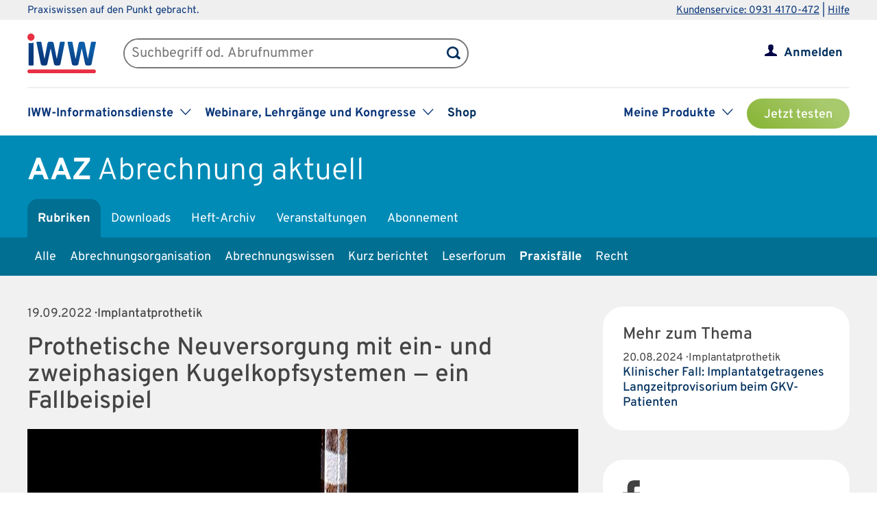

--- FILE ---
content_type: text/css
request_url: https://www.iww.de/css/services/aaz.css
body_size: 312
content:
/* Produkt-Header */
#wrapper_product_header_top {background-color: #008bb6;}
#wrapper_product_header_bottom, #main_menu_product .active a, #wrapper_product_header .menue-hide {background-color: #006f92;}
#wrapper_product_header .menue-hide {-moz-box-shadow: 0px 0px 10px 0px #005975; -webkit-box-shadow: 0px 0px 10px 0px #005975; box-shadow: 0px 0px 10px 0px #005975;}